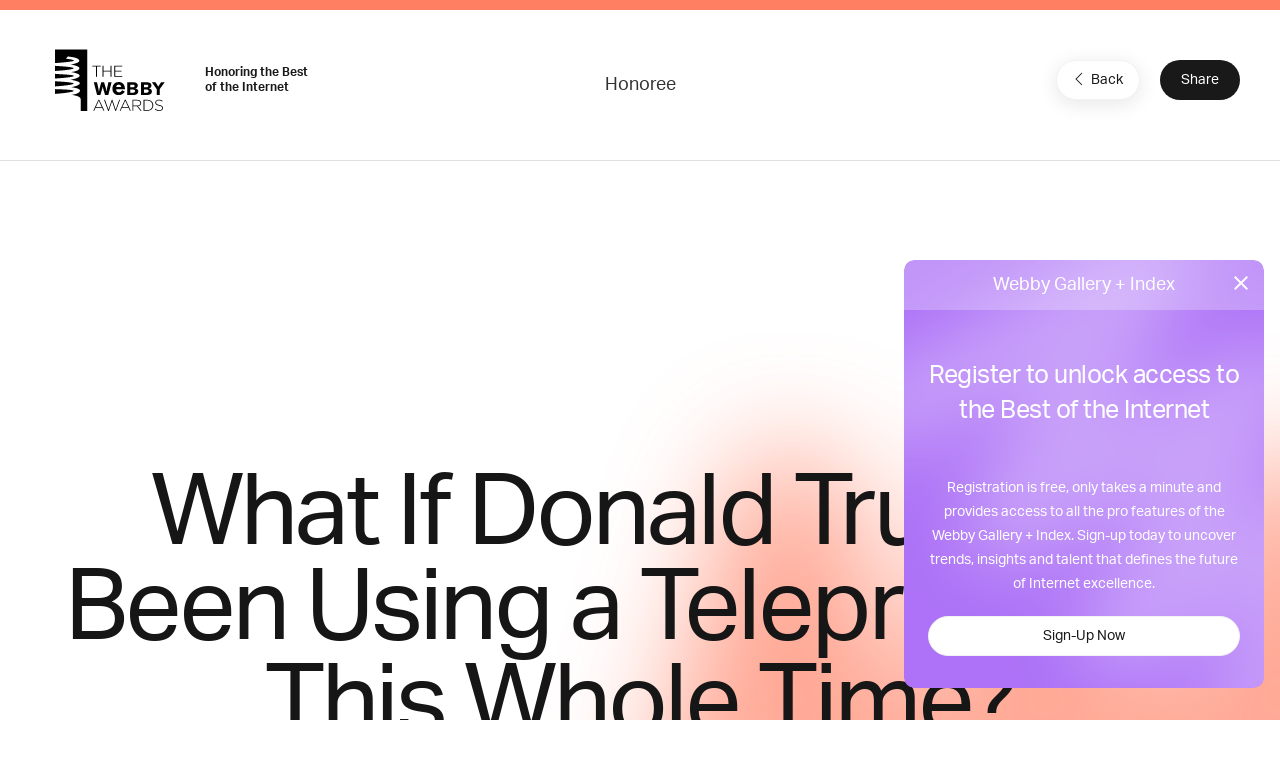

--- FILE ---
content_type: text/html; charset=utf-8
request_url: https://www.google.com/recaptcha/api2/anchor?ar=1&k=6LcC5f8qAAAAAN7E3g2z0N_EoPq3Vri8uXzTmFiO&co=aHR0cHM6Ly93aW5uZXJzLndlYmJ5YXdhcmRzLmNvbTo0NDM.&hl=en&v=PoyoqOPhxBO7pBk68S4YbpHZ&size=invisible&anchor-ms=20000&execute-ms=30000&cb=g464f2luc84x
body_size: 48666
content:
<!DOCTYPE HTML><html dir="ltr" lang="en"><head><meta http-equiv="Content-Type" content="text/html; charset=UTF-8">
<meta http-equiv="X-UA-Compatible" content="IE=edge">
<title>reCAPTCHA</title>
<style type="text/css">
/* cyrillic-ext */
@font-face {
  font-family: 'Roboto';
  font-style: normal;
  font-weight: 400;
  font-stretch: 100%;
  src: url(//fonts.gstatic.com/s/roboto/v48/KFO7CnqEu92Fr1ME7kSn66aGLdTylUAMa3GUBHMdazTgWw.woff2) format('woff2');
  unicode-range: U+0460-052F, U+1C80-1C8A, U+20B4, U+2DE0-2DFF, U+A640-A69F, U+FE2E-FE2F;
}
/* cyrillic */
@font-face {
  font-family: 'Roboto';
  font-style: normal;
  font-weight: 400;
  font-stretch: 100%;
  src: url(//fonts.gstatic.com/s/roboto/v48/KFO7CnqEu92Fr1ME7kSn66aGLdTylUAMa3iUBHMdazTgWw.woff2) format('woff2');
  unicode-range: U+0301, U+0400-045F, U+0490-0491, U+04B0-04B1, U+2116;
}
/* greek-ext */
@font-face {
  font-family: 'Roboto';
  font-style: normal;
  font-weight: 400;
  font-stretch: 100%;
  src: url(//fonts.gstatic.com/s/roboto/v48/KFO7CnqEu92Fr1ME7kSn66aGLdTylUAMa3CUBHMdazTgWw.woff2) format('woff2');
  unicode-range: U+1F00-1FFF;
}
/* greek */
@font-face {
  font-family: 'Roboto';
  font-style: normal;
  font-weight: 400;
  font-stretch: 100%;
  src: url(//fonts.gstatic.com/s/roboto/v48/KFO7CnqEu92Fr1ME7kSn66aGLdTylUAMa3-UBHMdazTgWw.woff2) format('woff2');
  unicode-range: U+0370-0377, U+037A-037F, U+0384-038A, U+038C, U+038E-03A1, U+03A3-03FF;
}
/* math */
@font-face {
  font-family: 'Roboto';
  font-style: normal;
  font-weight: 400;
  font-stretch: 100%;
  src: url(//fonts.gstatic.com/s/roboto/v48/KFO7CnqEu92Fr1ME7kSn66aGLdTylUAMawCUBHMdazTgWw.woff2) format('woff2');
  unicode-range: U+0302-0303, U+0305, U+0307-0308, U+0310, U+0312, U+0315, U+031A, U+0326-0327, U+032C, U+032F-0330, U+0332-0333, U+0338, U+033A, U+0346, U+034D, U+0391-03A1, U+03A3-03A9, U+03B1-03C9, U+03D1, U+03D5-03D6, U+03F0-03F1, U+03F4-03F5, U+2016-2017, U+2034-2038, U+203C, U+2040, U+2043, U+2047, U+2050, U+2057, U+205F, U+2070-2071, U+2074-208E, U+2090-209C, U+20D0-20DC, U+20E1, U+20E5-20EF, U+2100-2112, U+2114-2115, U+2117-2121, U+2123-214F, U+2190, U+2192, U+2194-21AE, U+21B0-21E5, U+21F1-21F2, U+21F4-2211, U+2213-2214, U+2216-22FF, U+2308-230B, U+2310, U+2319, U+231C-2321, U+2336-237A, U+237C, U+2395, U+239B-23B7, U+23D0, U+23DC-23E1, U+2474-2475, U+25AF, U+25B3, U+25B7, U+25BD, U+25C1, U+25CA, U+25CC, U+25FB, U+266D-266F, U+27C0-27FF, U+2900-2AFF, U+2B0E-2B11, U+2B30-2B4C, U+2BFE, U+3030, U+FF5B, U+FF5D, U+1D400-1D7FF, U+1EE00-1EEFF;
}
/* symbols */
@font-face {
  font-family: 'Roboto';
  font-style: normal;
  font-weight: 400;
  font-stretch: 100%;
  src: url(//fonts.gstatic.com/s/roboto/v48/KFO7CnqEu92Fr1ME7kSn66aGLdTylUAMaxKUBHMdazTgWw.woff2) format('woff2');
  unicode-range: U+0001-000C, U+000E-001F, U+007F-009F, U+20DD-20E0, U+20E2-20E4, U+2150-218F, U+2190, U+2192, U+2194-2199, U+21AF, U+21E6-21F0, U+21F3, U+2218-2219, U+2299, U+22C4-22C6, U+2300-243F, U+2440-244A, U+2460-24FF, U+25A0-27BF, U+2800-28FF, U+2921-2922, U+2981, U+29BF, U+29EB, U+2B00-2BFF, U+4DC0-4DFF, U+FFF9-FFFB, U+10140-1018E, U+10190-1019C, U+101A0, U+101D0-101FD, U+102E0-102FB, U+10E60-10E7E, U+1D2C0-1D2D3, U+1D2E0-1D37F, U+1F000-1F0FF, U+1F100-1F1AD, U+1F1E6-1F1FF, U+1F30D-1F30F, U+1F315, U+1F31C, U+1F31E, U+1F320-1F32C, U+1F336, U+1F378, U+1F37D, U+1F382, U+1F393-1F39F, U+1F3A7-1F3A8, U+1F3AC-1F3AF, U+1F3C2, U+1F3C4-1F3C6, U+1F3CA-1F3CE, U+1F3D4-1F3E0, U+1F3ED, U+1F3F1-1F3F3, U+1F3F5-1F3F7, U+1F408, U+1F415, U+1F41F, U+1F426, U+1F43F, U+1F441-1F442, U+1F444, U+1F446-1F449, U+1F44C-1F44E, U+1F453, U+1F46A, U+1F47D, U+1F4A3, U+1F4B0, U+1F4B3, U+1F4B9, U+1F4BB, U+1F4BF, U+1F4C8-1F4CB, U+1F4D6, U+1F4DA, U+1F4DF, U+1F4E3-1F4E6, U+1F4EA-1F4ED, U+1F4F7, U+1F4F9-1F4FB, U+1F4FD-1F4FE, U+1F503, U+1F507-1F50B, U+1F50D, U+1F512-1F513, U+1F53E-1F54A, U+1F54F-1F5FA, U+1F610, U+1F650-1F67F, U+1F687, U+1F68D, U+1F691, U+1F694, U+1F698, U+1F6AD, U+1F6B2, U+1F6B9-1F6BA, U+1F6BC, U+1F6C6-1F6CF, U+1F6D3-1F6D7, U+1F6E0-1F6EA, U+1F6F0-1F6F3, U+1F6F7-1F6FC, U+1F700-1F7FF, U+1F800-1F80B, U+1F810-1F847, U+1F850-1F859, U+1F860-1F887, U+1F890-1F8AD, U+1F8B0-1F8BB, U+1F8C0-1F8C1, U+1F900-1F90B, U+1F93B, U+1F946, U+1F984, U+1F996, U+1F9E9, U+1FA00-1FA6F, U+1FA70-1FA7C, U+1FA80-1FA89, U+1FA8F-1FAC6, U+1FACE-1FADC, U+1FADF-1FAE9, U+1FAF0-1FAF8, U+1FB00-1FBFF;
}
/* vietnamese */
@font-face {
  font-family: 'Roboto';
  font-style: normal;
  font-weight: 400;
  font-stretch: 100%;
  src: url(//fonts.gstatic.com/s/roboto/v48/KFO7CnqEu92Fr1ME7kSn66aGLdTylUAMa3OUBHMdazTgWw.woff2) format('woff2');
  unicode-range: U+0102-0103, U+0110-0111, U+0128-0129, U+0168-0169, U+01A0-01A1, U+01AF-01B0, U+0300-0301, U+0303-0304, U+0308-0309, U+0323, U+0329, U+1EA0-1EF9, U+20AB;
}
/* latin-ext */
@font-face {
  font-family: 'Roboto';
  font-style: normal;
  font-weight: 400;
  font-stretch: 100%;
  src: url(//fonts.gstatic.com/s/roboto/v48/KFO7CnqEu92Fr1ME7kSn66aGLdTylUAMa3KUBHMdazTgWw.woff2) format('woff2');
  unicode-range: U+0100-02BA, U+02BD-02C5, U+02C7-02CC, U+02CE-02D7, U+02DD-02FF, U+0304, U+0308, U+0329, U+1D00-1DBF, U+1E00-1E9F, U+1EF2-1EFF, U+2020, U+20A0-20AB, U+20AD-20C0, U+2113, U+2C60-2C7F, U+A720-A7FF;
}
/* latin */
@font-face {
  font-family: 'Roboto';
  font-style: normal;
  font-weight: 400;
  font-stretch: 100%;
  src: url(//fonts.gstatic.com/s/roboto/v48/KFO7CnqEu92Fr1ME7kSn66aGLdTylUAMa3yUBHMdazQ.woff2) format('woff2');
  unicode-range: U+0000-00FF, U+0131, U+0152-0153, U+02BB-02BC, U+02C6, U+02DA, U+02DC, U+0304, U+0308, U+0329, U+2000-206F, U+20AC, U+2122, U+2191, U+2193, U+2212, U+2215, U+FEFF, U+FFFD;
}
/* cyrillic-ext */
@font-face {
  font-family: 'Roboto';
  font-style: normal;
  font-weight: 500;
  font-stretch: 100%;
  src: url(//fonts.gstatic.com/s/roboto/v48/KFO7CnqEu92Fr1ME7kSn66aGLdTylUAMa3GUBHMdazTgWw.woff2) format('woff2');
  unicode-range: U+0460-052F, U+1C80-1C8A, U+20B4, U+2DE0-2DFF, U+A640-A69F, U+FE2E-FE2F;
}
/* cyrillic */
@font-face {
  font-family: 'Roboto';
  font-style: normal;
  font-weight: 500;
  font-stretch: 100%;
  src: url(//fonts.gstatic.com/s/roboto/v48/KFO7CnqEu92Fr1ME7kSn66aGLdTylUAMa3iUBHMdazTgWw.woff2) format('woff2');
  unicode-range: U+0301, U+0400-045F, U+0490-0491, U+04B0-04B1, U+2116;
}
/* greek-ext */
@font-face {
  font-family: 'Roboto';
  font-style: normal;
  font-weight: 500;
  font-stretch: 100%;
  src: url(//fonts.gstatic.com/s/roboto/v48/KFO7CnqEu92Fr1ME7kSn66aGLdTylUAMa3CUBHMdazTgWw.woff2) format('woff2');
  unicode-range: U+1F00-1FFF;
}
/* greek */
@font-face {
  font-family: 'Roboto';
  font-style: normal;
  font-weight: 500;
  font-stretch: 100%;
  src: url(//fonts.gstatic.com/s/roboto/v48/KFO7CnqEu92Fr1ME7kSn66aGLdTylUAMa3-UBHMdazTgWw.woff2) format('woff2');
  unicode-range: U+0370-0377, U+037A-037F, U+0384-038A, U+038C, U+038E-03A1, U+03A3-03FF;
}
/* math */
@font-face {
  font-family: 'Roboto';
  font-style: normal;
  font-weight: 500;
  font-stretch: 100%;
  src: url(//fonts.gstatic.com/s/roboto/v48/KFO7CnqEu92Fr1ME7kSn66aGLdTylUAMawCUBHMdazTgWw.woff2) format('woff2');
  unicode-range: U+0302-0303, U+0305, U+0307-0308, U+0310, U+0312, U+0315, U+031A, U+0326-0327, U+032C, U+032F-0330, U+0332-0333, U+0338, U+033A, U+0346, U+034D, U+0391-03A1, U+03A3-03A9, U+03B1-03C9, U+03D1, U+03D5-03D6, U+03F0-03F1, U+03F4-03F5, U+2016-2017, U+2034-2038, U+203C, U+2040, U+2043, U+2047, U+2050, U+2057, U+205F, U+2070-2071, U+2074-208E, U+2090-209C, U+20D0-20DC, U+20E1, U+20E5-20EF, U+2100-2112, U+2114-2115, U+2117-2121, U+2123-214F, U+2190, U+2192, U+2194-21AE, U+21B0-21E5, U+21F1-21F2, U+21F4-2211, U+2213-2214, U+2216-22FF, U+2308-230B, U+2310, U+2319, U+231C-2321, U+2336-237A, U+237C, U+2395, U+239B-23B7, U+23D0, U+23DC-23E1, U+2474-2475, U+25AF, U+25B3, U+25B7, U+25BD, U+25C1, U+25CA, U+25CC, U+25FB, U+266D-266F, U+27C0-27FF, U+2900-2AFF, U+2B0E-2B11, U+2B30-2B4C, U+2BFE, U+3030, U+FF5B, U+FF5D, U+1D400-1D7FF, U+1EE00-1EEFF;
}
/* symbols */
@font-face {
  font-family: 'Roboto';
  font-style: normal;
  font-weight: 500;
  font-stretch: 100%;
  src: url(//fonts.gstatic.com/s/roboto/v48/KFO7CnqEu92Fr1ME7kSn66aGLdTylUAMaxKUBHMdazTgWw.woff2) format('woff2');
  unicode-range: U+0001-000C, U+000E-001F, U+007F-009F, U+20DD-20E0, U+20E2-20E4, U+2150-218F, U+2190, U+2192, U+2194-2199, U+21AF, U+21E6-21F0, U+21F3, U+2218-2219, U+2299, U+22C4-22C6, U+2300-243F, U+2440-244A, U+2460-24FF, U+25A0-27BF, U+2800-28FF, U+2921-2922, U+2981, U+29BF, U+29EB, U+2B00-2BFF, U+4DC0-4DFF, U+FFF9-FFFB, U+10140-1018E, U+10190-1019C, U+101A0, U+101D0-101FD, U+102E0-102FB, U+10E60-10E7E, U+1D2C0-1D2D3, U+1D2E0-1D37F, U+1F000-1F0FF, U+1F100-1F1AD, U+1F1E6-1F1FF, U+1F30D-1F30F, U+1F315, U+1F31C, U+1F31E, U+1F320-1F32C, U+1F336, U+1F378, U+1F37D, U+1F382, U+1F393-1F39F, U+1F3A7-1F3A8, U+1F3AC-1F3AF, U+1F3C2, U+1F3C4-1F3C6, U+1F3CA-1F3CE, U+1F3D4-1F3E0, U+1F3ED, U+1F3F1-1F3F3, U+1F3F5-1F3F7, U+1F408, U+1F415, U+1F41F, U+1F426, U+1F43F, U+1F441-1F442, U+1F444, U+1F446-1F449, U+1F44C-1F44E, U+1F453, U+1F46A, U+1F47D, U+1F4A3, U+1F4B0, U+1F4B3, U+1F4B9, U+1F4BB, U+1F4BF, U+1F4C8-1F4CB, U+1F4D6, U+1F4DA, U+1F4DF, U+1F4E3-1F4E6, U+1F4EA-1F4ED, U+1F4F7, U+1F4F9-1F4FB, U+1F4FD-1F4FE, U+1F503, U+1F507-1F50B, U+1F50D, U+1F512-1F513, U+1F53E-1F54A, U+1F54F-1F5FA, U+1F610, U+1F650-1F67F, U+1F687, U+1F68D, U+1F691, U+1F694, U+1F698, U+1F6AD, U+1F6B2, U+1F6B9-1F6BA, U+1F6BC, U+1F6C6-1F6CF, U+1F6D3-1F6D7, U+1F6E0-1F6EA, U+1F6F0-1F6F3, U+1F6F7-1F6FC, U+1F700-1F7FF, U+1F800-1F80B, U+1F810-1F847, U+1F850-1F859, U+1F860-1F887, U+1F890-1F8AD, U+1F8B0-1F8BB, U+1F8C0-1F8C1, U+1F900-1F90B, U+1F93B, U+1F946, U+1F984, U+1F996, U+1F9E9, U+1FA00-1FA6F, U+1FA70-1FA7C, U+1FA80-1FA89, U+1FA8F-1FAC6, U+1FACE-1FADC, U+1FADF-1FAE9, U+1FAF0-1FAF8, U+1FB00-1FBFF;
}
/* vietnamese */
@font-face {
  font-family: 'Roboto';
  font-style: normal;
  font-weight: 500;
  font-stretch: 100%;
  src: url(//fonts.gstatic.com/s/roboto/v48/KFO7CnqEu92Fr1ME7kSn66aGLdTylUAMa3OUBHMdazTgWw.woff2) format('woff2');
  unicode-range: U+0102-0103, U+0110-0111, U+0128-0129, U+0168-0169, U+01A0-01A1, U+01AF-01B0, U+0300-0301, U+0303-0304, U+0308-0309, U+0323, U+0329, U+1EA0-1EF9, U+20AB;
}
/* latin-ext */
@font-face {
  font-family: 'Roboto';
  font-style: normal;
  font-weight: 500;
  font-stretch: 100%;
  src: url(//fonts.gstatic.com/s/roboto/v48/KFO7CnqEu92Fr1ME7kSn66aGLdTylUAMa3KUBHMdazTgWw.woff2) format('woff2');
  unicode-range: U+0100-02BA, U+02BD-02C5, U+02C7-02CC, U+02CE-02D7, U+02DD-02FF, U+0304, U+0308, U+0329, U+1D00-1DBF, U+1E00-1E9F, U+1EF2-1EFF, U+2020, U+20A0-20AB, U+20AD-20C0, U+2113, U+2C60-2C7F, U+A720-A7FF;
}
/* latin */
@font-face {
  font-family: 'Roboto';
  font-style: normal;
  font-weight: 500;
  font-stretch: 100%;
  src: url(//fonts.gstatic.com/s/roboto/v48/KFO7CnqEu92Fr1ME7kSn66aGLdTylUAMa3yUBHMdazQ.woff2) format('woff2');
  unicode-range: U+0000-00FF, U+0131, U+0152-0153, U+02BB-02BC, U+02C6, U+02DA, U+02DC, U+0304, U+0308, U+0329, U+2000-206F, U+20AC, U+2122, U+2191, U+2193, U+2212, U+2215, U+FEFF, U+FFFD;
}
/* cyrillic-ext */
@font-face {
  font-family: 'Roboto';
  font-style: normal;
  font-weight: 900;
  font-stretch: 100%;
  src: url(//fonts.gstatic.com/s/roboto/v48/KFO7CnqEu92Fr1ME7kSn66aGLdTylUAMa3GUBHMdazTgWw.woff2) format('woff2');
  unicode-range: U+0460-052F, U+1C80-1C8A, U+20B4, U+2DE0-2DFF, U+A640-A69F, U+FE2E-FE2F;
}
/* cyrillic */
@font-face {
  font-family: 'Roboto';
  font-style: normal;
  font-weight: 900;
  font-stretch: 100%;
  src: url(//fonts.gstatic.com/s/roboto/v48/KFO7CnqEu92Fr1ME7kSn66aGLdTylUAMa3iUBHMdazTgWw.woff2) format('woff2');
  unicode-range: U+0301, U+0400-045F, U+0490-0491, U+04B0-04B1, U+2116;
}
/* greek-ext */
@font-face {
  font-family: 'Roboto';
  font-style: normal;
  font-weight: 900;
  font-stretch: 100%;
  src: url(//fonts.gstatic.com/s/roboto/v48/KFO7CnqEu92Fr1ME7kSn66aGLdTylUAMa3CUBHMdazTgWw.woff2) format('woff2');
  unicode-range: U+1F00-1FFF;
}
/* greek */
@font-face {
  font-family: 'Roboto';
  font-style: normal;
  font-weight: 900;
  font-stretch: 100%;
  src: url(//fonts.gstatic.com/s/roboto/v48/KFO7CnqEu92Fr1ME7kSn66aGLdTylUAMa3-UBHMdazTgWw.woff2) format('woff2');
  unicode-range: U+0370-0377, U+037A-037F, U+0384-038A, U+038C, U+038E-03A1, U+03A3-03FF;
}
/* math */
@font-face {
  font-family: 'Roboto';
  font-style: normal;
  font-weight: 900;
  font-stretch: 100%;
  src: url(//fonts.gstatic.com/s/roboto/v48/KFO7CnqEu92Fr1ME7kSn66aGLdTylUAMawCUBHMdazTgWw.woff2) format('woff2');
  unicode-range: U+0302-0303, U+0305, U+0307-0308, U+0310, U+0312, U+0315, U+031A, U+0326-0327, U+032C, U+032F-0330, U+0332-0333, U+0338, U+033A, U+0346, U+034D, U+0391-03A1, U+03A3-03A9, U+03B1-03C9, U+03D1, U+03D5-03D6, U+03F0-03F1, U+03F4-03F5, U+2016-2017, U+2034-2038, U+203C, U+2040, U+2043, U+2047, U+2050, U+2057, U+205F, U+2070-2071, U+2074-208E, U+2090-209C, U+20D0-20DC, U+20E1, U+20E5-20EF, U+2100-2112, U+2114-2115, U+2117-2121, U+2123-214F, U+2190, U+2192, U+2194-21AE, U+21B0-21E5, U+21F1-21F2, U+21F4-2211, U+2213-2214, U+2216-22FF, U+2308-230B, U+2310, U+2319, U+231C-2321, U+2336-237A, U+237C, U+2395, U+239B-23B7, U+23D0, U+23DC-23E1, U+2474-2475, U+25AF, U+25B3, U+25B7, U+25BD, U+25C1, U+25CA, U+25CC, U+25FB, U+266D-266F, U+27C0-27FF, U+2900-2AFF, U+2B0E-2B11, U+2B30-2B4C, U+2BFE, U+3030, U+FF5B, U+FF5D, U+1D400-1D7FF, U+1EE00-1EEFF;
}
/* symbols */
@font-face {
  font-family: 'Roboto';
  font-style: normal;
  font-weight: 900;
  font-stretch: 100%;
  src: url(//fonts.gstatic.com/s/roboto/v48/KFO7CnqEu92Fr1ME7kSn66aGLdTylUAMaxKUBHMdazTgWw.woff2) format('woff2');
  unicode-range: U+0001-000C, U+000E-001F, U+007F-009F, U+20DD-20E0, U+20E2-20E4, U+2150-218F, U+2190, U+2192, U+2194-2199, U+21AF, U+21E6-21F0, U+21F3, U+2218-2219, U+2299, U+22C4-22C6, U+2300-243F, U+2440-244A, U+2460-24FF, U+25A0-27BF, U+2800-28FF, U+2921-2922, U+2981, U+29BF, U+29EB, U+2B00-2BFF, U+4DC0-4DFF, U+FFF9-FFFB, U+10140-1018E, U+10190-1019C, U+101A0, U+101D0-101FD, U+102E0-102FB, U+10E60-10E7E, U+1D2C0-1D2D3, U+1D2E0-1D37F, U+1F000-1F0FF, U+1F100-1F1AD, U+1F1E6-1F1FF, U+1F30D-1F30F, U+1F315, U+1F31C, U+1F31E, U+1F320-1F32C, U+1F336, U+1F378, U+1F37D, U+1F382, U+1F393-1F39F, U+1F3A7-1F3A8, U+1F3AC-1F3AF, U+1F3C2, U+1F3C4-1F3C6, U+1F3CA-1F3CE, U+1F3D4-1F3E0, U+1F3ED, U+1F3F1-1F3F3, U+1F3F5-1F3F7, U+1F408, U+1F415, U+1F41F, U+1F426, U+1F43F, U+1F441-1F442, U+1F444, U+1F446-1F449, U+1F44C-1F44E, U+1F453, U+1F46A, U+1F47D, U+1F4A3, U+1F4B0, U+1F4B3, U+1F4B9, U+1F4BB, U+1F4BF, U+1F4C8-1F4CB, U+1F4D6, U+1F4DA, U+1F4DF, U+1F4E3-1F4E6, U+1F4EA-1F4ED, U+1F4F7, U+1F4F9-1F4FB, U+1F4FD-1F4FE, U+1F503, U+1F507-1F50B, U+1F50D, U+1F512-1F513, U+1F53E-1F54A, U+1F54F-1F5FA, U+1F610, U+1F650-1F67F, U+1F687, U+1F68D, U+1F691, U+1F694, U+1F698, U+1F6AD, U+1F6B2, U+1F6B9-1F6BA, U+1F6BC, U+1F6C6-1F6CF, U+1F6D3-1F6D7, U+1F6E0-1F6EA, U+1F6F0-1F6F3, U+1F6F7-1F6FC, U+1F700-1F7FF, U+1F800-1F80B, U+1F810-1F847, U+1F850-1F859, U+1F860-1F887, U+1F890-1F8AD, U+1F8B0-1F8BB, U+1F8C0-1F8C1, U+1F900-1F90B, U+1F93B, U+1F946, U+1F984, U+1F996, U+1F9E9, U+1FA00-1FA6F, U+1FA70-1FA7C, U+1FA80-1FA89, U+1FA8F-1FAC6, U+1FACE-1FADC, U+1FADF-1FAE9, U+1FAF0-1FAF8, U+1FB00-1FBFF;
}
/* vietnamese */
@font-face {
  font-family: 'Roboto';
  font-style: normal;
  font-weight: 900;
  font-stretch: 100%;
  src: url(//fonts.gstatic.com/s/roboto/v48/KFO7CnqEu92Fr1ME7kSn66aGLdTylUAMa3OUBHMdazTgWw.woff2) format('woff2');
  unicode-range: U+0102-0103, U+0110-0111, U+0128-0129, U+0168-0169, U+01A0-01A1, U+01AF-01B0, U+0300-0301, U+0303-0304, U+0308-0309, U+0323, U+0329, U+1EA0-1EF9, U+20AB;
}
/* latin-ext */
@font-face {
  font-family: 'Roboto';
  font-style: normal;
  font-weight: 900;
  font-stretch: 100%;
  src: url(//fonts.gstatic.com/s/roboto/v48/KFO7CnqEu92Fr1ME7kSn66aGLdTylUAMa3KUBHMdazTgWw.woff2) format('woff2');
  unicode-range: U+0100-02BA, U+02BD-02C5, U+02C7-02CC, U+02CE-02D7, U+02DD-02FF, U+0304, U+0308, U+0329, U+1D00-1DBF, U+1E00-1E9F, U+1EF2-1EFF, U+2020, U+20A0-20AB, U+20AD-20C0, U+2113, U+2C60-2C7F, U+A720-A7FF;
}
/* latin */
@font-face {
  font-family: 'Roboto';
  font-style: normal;
  font-weight: 900;
  font-stretch: 100%;
  src: url(//fonts.gstatic.com/s/roboto/v48/KFO7CnqEu92Fr1ME7kSn66aGLdTylUAMa3yUBHMdazQ.woff2) format('woff2');
  unicode-range: U+0000-00FF, U+0131, U+0152-0153, U+02BB-02BC, U+02C6, U+02DA, U+02DC, U+0304, U+0308, U+0329, U+2000-206F, U+20AC, U+2122, U+2191, U+2193, U+2212, U+2215, U+FEFF, U+FFFD;
}

</style>
<link rel="stylesheet" type="text/css" href="https://www.gstatic.com/recaptcha/releases/PoyoqOPhxBO7pBk68S4YbpHZ/styles__ltr.css">
<script nonce="Uq7dzfw37RqpNtTFygQXTQ" type="text/javascript">window['__recaptcha_api'] = 'https://www.google.com/recaptcha/api2/';</script>
<script type="text/javascript" src="https://www.gstatic.com/recaptcha/releases/PoyoqOPhxBO7pBk68S4YbpHZ/recaptcha__en.js" nonce="Uq7dzfw37RqpNtTFygQXTQ">
      
    </script></head>
<body><div id="rc-anchor-alert" class="rc-anchor-alert"></div>
<input type="hidden" id="recaptcha-token" value="[base64]">
<script type="text/javascript" nonce="Uq7dzfw37RqpNtTFygQXTQ">
      recaptcha.anchor.Main.init("[\x22ainput\x22,[\x22bgdata\x22,\x22\x22,\[base64]/[base64]/[base64]/bmV3IHJbeF0oY1swXSk6RT09Mj9uZXcgclt4XShjWzBdLGNbMV0pOkU9PTM/bmV3IHJbeF0oY1swXSxjWzFdLGNbMl0pOkU9PTQ/[base64]/[base64]/[base64]/[base64]/[base64]/[base64]/[base64]/[base64]\x22,\[base64]\\u003d\\u003d\x22,\x22ZMOLw7fCvBDCm8Ktw5vCgjnCthoYw7/Do8KfdMKgw6LCqsKew53CpUvDtgwbMcOiF3nCgETDrXMJOcKjMD8mw7VUGhJ/[base64]/JsOVDMKtWzJ3w4rDi8KLwqAsBGrCgxHCv8KlOj9hTsKJFwXCj0rCmXl4dBUpw77CjsKdwonCk0PDqsO1woIXI8Khw63Cs0bChMKfV8Ktw58WKcKnwq/Ds3TDggLCmsKMwprCnxXDlsKwXcOow6bCo3E4I8KkwoVvY8OoQD9hU8Kow7ojwqxaw63DqVEawpbDoVxbZ1kPMsKhOhIAGFLDh0JcdytMNAoqejXDvxjDrwHCvCDCqsKwEzLDli3Dk0lfw4HDlAcSwpc6w4LDjnnDiGt7Wm/CtnAAwq/DlHrDtcO6T37DrUx8wqhyF1fCgMK+w5dDw4XCrCs+Ggsawr0tX8O2NWPCusOkw4YpeMKlCsKnw5sKwp5Iwql4w5LCmMKNXznCuxDChcOwbsKSw5wBw7bCnMOow6XDggbCv1zDmjMNJ8KiwroDwoAPw4NtRMOdV8OdwqvDkcO/YSvCiVHDqsOnw77CpkvCv8Kkwox7wpFBwq8YwpVQfcOTd2fChsONZVFZE8Krw7ZWaWcgw48QwpbDsWFkT8ONwqIYw5lsOcOpW8KXwp3Dv8K6eHHCgQjCgVDDosOcM8KkwqQdDirCkyDCvMObwqjCqMKRw6jCjGDCsMOCwrnDt8OTwqbCuMOmAcKHcWQ7OB/CkcODw4vDgyZQVCpMBsOMHDAlwr/DvAbDhMOSwrnDqcO5w7LDhx3Dlw8ww5HCkRbDgn89w6TCn8KEZ8KZw5PDrcO2w48dwrFsw5/Cr20+w4dlw7NPdcKEwqzDtcOsD8Kgwo7Cgy/Cr8K9wpvCpMKhanrClsOpw5kUw7pGw68pw5cnw6DDoXLCicKaw4zDpMKjw57DkcOyw7t3wqnDgBnDiH47wqnDtSHCicOIGg9lVBfDsHnCtGwCPWddw4zCusKnwr3DusKkFMOfDAMqw4Z3w7t0w6rDvcKgw41NGcOBbUs1BMO9w7I/[base64]/[base64]/[base64]/wrTDqizDicO/JnnDscOfDTJyw7/[base64]/[base64]/wqAhIMOGT8KGw6PCoMK3KGjCpMOfX8OZZQQrIcOybw9cF8Oaw7knw6PDqCzCnQPDtQlFI38lT8K3wrzDhsKWQQDDmMKCMcO9F8OXwp/DtT0BVARowrrDlMOZwqJiw6TDvF/[base64]/DgA/DviDCocKBEsOZGlvDmis8XMKrw4rDrcOHwovCrR5uCyDDqVfCk8Ogwo/Dog7ChQbCpMKkaxPDqG3Ds1/DoT/Dkh3CvMKHwrUAVcKxZlbDql5xJT3CjsOfw5cUwpxwaMOqwqMlwpfCvcOWwpEcwojDgsOfw6jCsjjCgAx3w7jDoBXCnzkwWlxiUHFfwp16c8OHwr92w5Ezwp7DqwLDkFVVDgM8w4vCqsO7GQNiwq7Dq8Kww47Ch8OIJS7Cl8KjUVHCji/DklbDmMOLw5nCkxVUwp48ehN7BcK3AXfDkXwLWmDDnsKJw5DDiMKGZWXDmcO/w5ADH8K3w4DDvsOMw7nCocKRXsOcw4wJw7UDwpTDjMKgwo/DpsKXwqbDqsKAworCuk5hE0HCkMOXWcKNFWR0wqpewqXClMKLw6zDiSjCusK/[base64]/DiMOyfcOvwonDjRTCux9swrLCrMK0w7/Cg3DDuR3ChcKDDcK+Rn9CL8OMw5DDscOOwrsrw6jCusOgZMOpwq5ow4Y2fzrDrcKFw4o+XQtXwoB6HRnCr2TChgjCmAt+w6cPTMKBwozDughqwqZ1H1LDhAjCssO4FW99w54DF8Oyw4dwB8K9w6BJRHHClRPCvzxtwr3Cq8K/w5cYwoRWBwjCr8KAw4fDkVAFw5XCsnzDrMO2GiJFw7B0K8O9w7VYIsO3Q8KncsKKwq7CmcKHwrEFMMKRw5AuCRvCjh8NO0XDmgdObcObEMOwGzw1w5FSwq7DrsOfZsOOw5PDl8OTfcOvcMKtAsK1wq/DpnHDoh8geR8/wp7ClsK/[base64]/CggI1OC1tXmbDjzVbwo3CjMOJfsK5w6wWOsOIMMKXU8KdVV0yQSAfJCHDsVwLwpVfw57DqF1acMKFw5fDlsOTNcOpw5VFFWhULMOfw4nDhzHDqhLDl8OzI0Bnwpw/[base64]/[base64]/[base64]/ZMOrw45cHX3Dons8BhR/wot7w4wwXcO9VcKYw7TCqAPCvVlRcCXDpzDDjMKOB8O3Qy0Bw4QLVBPCskxowqggw4fDlsOrLVzCmRLDjMOad8OPasOow59qUcO0dsOycU3Do3QGN8Ouw4zCmDA2w6PDhcO4TsKPQcKEHlFcw6FPw7kjw6cLfXEJIxPCtQjDg8KwBzAWwo/CucOqwq7DhxsQw6NqwoLDshbCjCUWw5fDv8OIU8O/Z8Kzw4pAIcKPwr8rwqPCosKQZDcZW8OQc8K0w4XDqiEgw7cMw6nCgm/CmgxORMOyw5YHwq0UEEbDgsOoelTDmlkPfcOHHyPDv1LCrybDkVRxEsK6BMKTw4/Dg8K8w4fDgMKue8KLw7DDjW7DkH/ClQZ1wqA5w79jwoxuHsKEw5LDsMOqAcKrwoXCjyDDk8KNVcOEwpPDvcOCw5DCgsK6w6tXwpMyw6J5ShrChwzDgSgzesKjacKtQ8KPw6bDvgROw7x1Tw/Ckzwiw48CIA/Dg8KhwqrDt8KEwo7DvyJBw4PCncOxLsO2w71mw7kJKcK1w7xhGsKKw5/DrGDCjsOJw7TCulFpNsKJwrZmBxrDpsKuDUTDvMOzEAVTcyjDpVPCrWxEw5YYUcKhd8OGw7XCvcKuAEXDlsOswqHDosOhw7Vew6NrR8K1wojCvsK2wpvDkGjCncObACN2TS/[base64]/w7XDlcK0ek13fcKRGMOJwq43woAfZ3jDrcOrwospwpvCiTfDjnvCrsK8XMKbPC4ZC8KDwotZwqPCgyjCisOLJMOEShfDlMO/[base64]/[base64]/AWE7RwV2w6PDucKWfVYWw4zCsyBcw65ew4PClcOjWHHDmcKSwrLDkGXDtQUGwpTDicKaV8KFwpPCncOEw5tHwpJPIsOAC8KEJMOUwoXCh8Oww7DDiVHDuxHDs8OyVcKDw7DCqMKcdcOiwqN4Qz3ChjXDtWpSw6nCuyxyw4XDpsOMNMOLQMOMMC/Ck2TCjcOBNcOVwpBBwo7Cl8KTwpLDrwxrA8OEMQHCmivCkUDCnVPDqmoUw7ccH8K1w7PDhsKowoF5ZUvCm1BIKHrDqsOuZ8OCZztZw50VXcOlc8O8wpTCi8KoPg3DlcO/wrDDvzM/[base64]/[base64]/DpcOCwozDiHnDsBPCklHDii7DrsK4Q0jCjn4rIMKfw4d6w5DCuWfDlMO6HkLDuE/Di8OZdsOdMMKNwqjCr3oNwrggwr8GIMKSwrhtw6zDoXXDjsKZK0zCj1ojd8KIT1jDniJjA1NhGMKWwp/[base64]/[base64]/Dt8KdWcOwIcOSwploDsKVwrUIw63Cr8Opwoh/w4wKwpvDox4wRjDDrMKKd8Ktw6TDvcKSNsKgScOLKF3DmcK0w6nDkS53wo/CrcKROMOHwpMWIsO3w53CnAVYbWEMw7Mla1DChnA5w4HDk8KRw5oXw5jDncOswrLDr8K+L2/Cj3HCpQHDmMO4wqBCa8OEfcKlwrFhDBHChG/Cknw4wptEGCHDhcO+w4fDtxYAISdfwoh/wr10wqlBPRPDkmrDp3dUwqt/[base64]/ChmvDpcKSacOMwqzCh2VLLnfDiDQ9B8OCPcOvUUd1GlnDvxAWalnDkCIkwqR4wqvCi8O7Z8O/[base64]/wprCpcKcf8ODY8KgwqNTe0nDoBpYDMKPesOSNsKcwrA/CmzCocOiEMK1w7PDt8KGw4oTe1JGw73CpcOcf8OnwpNybxzDgVvDnsOiXMOqJWchw4/DnMKCw6wWfsOZwrxiOcOgw4xOeMKtw4ZGcsKVThwJwplFw63CpMKKwrLCusK1XMOiwpjCn3N9w73ClVrCgsKRXcKfIsOYw5U5IMK+VMKkw4lzbsO2w43CqsKXXQAIw45SN8ORwrQew5tVwqLDsSHDgnvCgcKPw6LCgsKvwo/[base64]/CgsKfwoZVw5/[base64]/S8Osw7nDpQHCg8KcCV3CpsKtQsOabMKEw7LDrMKUdCrDjcK4wrvCucO+L8Kewq/[base64]/Co03Co8OXw7nCkV8fwqTDtMOFworDgBx4wqpZwqIAAsK4e8KBw5vDp3UTwokDwrPCs3B1w5zDksKKex/[base64]/[base64]/CnsKkZgQkw50ocELCsyQGwqRlfsKVwptsFsObWxTCv19rwooMw5HDg19WwoFxJsOHX1TCuRTCqk1pOUB8w6dyw5rCvV54w4Bhw6d+VQfCgcO+OMOPwrrCvkBxZSxKOxjDusKUw5TDi8KGw4x2eMOxc01qwozDpCNVw6vDi8K/PADDuMKIwowmZH/ChANJw5ATwpzCvnYyVMOrTkFzw6goUMKfw6skwqhDV8O4T8O3w7NpEVDDv17CtsKIC8KZLcKLFcK1w6/CkMO2wp0+w5vDqnEJw6zDrBbCtmhtw4IfMMOLHyDCg8OCwoHDrMOwbcKmV8KTN1Aww7JFwpUIEMOUw5jDjG7DkTlXKcKWAMKWwoDCjcKDwqLCjsOZwpvCjsKhdcO3PBl0NsK/KXHDtMO5w7UoSRITAF/Cn8KwwoPDs21Cw5Bhw6UJbjbCpMOBw7bDl8Kywo9BNMKGwovChlvDs8KtXRI1woPDqk4IG8Ovw4oVw6AwecObZCFkck1Bw75fwoPChCwSw5DDk8K9DHnDmsKOw4PDu8O6wqbCkcKuwodOwqNCw7XDiHdEwpPDqXkxw5vDp8KLwoRiw7/CjzI/wprChmDChsKowr8Xw5QsAsOzRwM5wofDiTnCpXTDvX3Dh0nCncKtBXV/wqMvw63ChkrClMOXw58qw49LPMODwqjDisOIwrXDuGF2wq/DhcK+Igwmw57CuyJCN1I1w6TDjHwdIDXCpAjCuzDCsMOYw7nDo1HDg0XCi8KUCF99woHDm8K0w5bDh8OzD8OCwpxoT3/DqSQ1woLDtnEFfcKqYMK2fTjCvcOmBsO9XcKMwoUdw6/CvlvCtcKoVMK/e8O+wpwgfsOmw6UAwpDDp8OcLkgYYMO9w7VJQ8O+fibDmMKgwq9tJ8OIwprCux/Cqjdmwrs3wopmdcKBUcOXECPDoHNuX8KZwpHDj8K/w63CoMKow57DjQHCqWfCjMKawp3CmcKnw5vCjy/DlsKlBsOcYFDDksKpwrbDusOowqzCh8OiwpRUdMKWwpokVioGw7ckwpgHVsKXwrXDsRzCjMOgw7XDjMOPE0IVwoY/wprDr8OwwoEjP8KGMWbCtcOnwpDCosOtwqbCqQXCgB/ClMOjwpHDmcOXwr9Zwo5MGcKJwrs2woxPQ8OlwpU4ZcK5w4VsUcKYwpRAw6dTw47CliTDgifCok3ClcOtLsK8w6kGwq7DrsO6JMKfAhgxVsKsQyxfS8OIAMOMYMOeO8O7wp3DiTbChcKAw6TCqnHDhGFUKQ3ChBZPw5dTw6k/wpjCqgPDrhvDg8KUH8K0w7RAwrzCrcK8w5LDomhuWMKsGcKDw5LCpcOZCQxzAXHClGwSwrHDgHpew5DCqk7Dunlcw4Z1JX3CkcOowrggw7/DhmVMMMKjUcKiMMK2LAN2N8KBLcOcw5BVAFvCkj3CqMOeGGxLJSlkwqsxHsK2w5NNw4HChWlow6DDtibDuMOOw6nDvwbDmA/DlkR0wprDvmg0HsOVP1rCjz/DtMKMw6kwEA1+w6A9HMO/WcK9B1QLFj/CuEPCmMKjWcO6dcKLa3DCh8KtRsOcaWXCrAXCgMKMEMOTwqbDpRwKSCtvwpLDicK9w4/DpsOUw5PCssK4YRUqw5/[base64]/DucOGRUEnOy9GeGohwqXDkHtAZsOOwrRYwoZHGMKJFMO7FMOSw7nDrMKKE8Ouwr/Ck8Kmw6IKw69gwrcwS8KqPRhlwpTDncOtw7bCp8OdwpnDkX7CpzXDvMKbwqNcwrLDiMK1dsKIwr5PXcOhw7LCnScYC8O/woESw6hcw4XDn8O8w7xFFcO/DcKLwr/DlXjCpG3DqCdNeyN/[base64]/DqsOeXVPDqcOCGjTCscOyJzbCrAsOwrjCsgfDvmtRwr1AZsK4C0hzwpXCmMKhwpTDr8Kyw43DhHwIF8Kgw5HCqsKRbRFaw7XDpn1Ww4jDm0pXw4rDncODKGHDjXTCkcK/[base64]/DlcOMw6dgwrhCw6zDuy7DsErDlMK5woLCk8K/wqADLsOMCcOrDRxoMcKBw6nCqTJlMlLDi8Kbc13DrcKjwqE3w5TCijbClWrCnmzCkm/Ct8O3ZcKcUcOhP8OgIMKxNXsRwp4OwpFWZ8OuP8O+VyEHwrLCk8KbwqzDmipuwqMrw7XCp8Ksw7AXEsOHw6LCui3CsWPDlsKtw41DYMKUwoArw67Dl8KUwr/[base64]/wp/DhcOKBSLDvhAAw7JQMMKAwqHDmgRnw7s5VcOcfScBSlI7wrnDuB1wUMOnVcOALkRlDldtbMKdw43CncK/bcKALCxxIk7CoiAPSxbCtcOZwqHCmV/DkFXCpcOawpzChS3DhhDCgsOoFsK4GMK/wp/CpcOOY8KUQsO4w7bChiHCoxnCg0Ucw5bCjsOyDQFDw73DkgUrwr8/[base64]/KhEOw4HCl8KvLTglwrHCvkbCjRgcFDLCrG8kZQfCpVrChThbA23Cj8OCw4/CnwvDuUoCHcOlw5E3U8OBwoIsw4XCmMKENQ9tw7rCrVvCsTnDr2/[base64]/Dt8OUwoTCs8Kdw5Qzwo/DncOvw4LDvH3DjMKnwq3Dn2/CpsOow5zDpcOkQXfDjcKUB8OmwoUxRMKoGcOLFMK9IEYSwoM7fsOZK0TDi0LDgHvCrcOIagDCjFjCo8OywoPDmBnCkMOrwrNPCnEiwrNXw64wwrXCscKVfMK4LsKuARLChsKsVsOTFxJPwq7DiMK8wr/[base64]/Ci8KaOsOlQsKywrgcL8OOwonDmMOyCxczw6/[base64]/CgTJdP0AITlAAMcKfw7c/VSPCsMO3wq8Hw4QqVsOYLcKILAdVKMKiwp9Qwr14w5nCr8Oxc8OQUlbDhsOzN8KRw6DCrTZ1w4TDqkDCjTnCpMOWw4nDgsOhwqM/[base64]/[base64]/DisOgw5New67CuxXCmFwowo0Bw5tNBsKGYMKdw5Vzwrwswq7Cn0zDgGQWw6bDoTjCmkjCjwgCwobCr8KFw71CTQnDlDjCmcOqwoQXw5TDucK1wq7Cl1XCocORw6bDlcOvw6gQAx7CqFLDtQMGFkTDiWofw7lhw6HChXrCjWTCs8Krwo3CoxI1wpfCv8K2wo4/XcOqwqxOMhHDv0AmWsKAw7AJw7nCv8O7wrnCucO3JjLDjcKuwqLCqzfDucKiOsKNw43ClcKfw4LCuhAYI8KbYGh/w6dewrBWw50Vw5x7w5/CgmgPDcOEwoxzw71fKElXwp/DuTXDuMKhwrHDpmTDmcOow5XDiMOXTC50O0gVDmApC8Ozwo/DscKyw7RTDFRUPMKLwoI0TQ7DkEd8P07DojQObE4Mwq/DmcKANyxOw4hgw79XwpjDjAbDpsOJDifDjcOsw5BxwoMAwrU+w6fCrwxCDcKWZ8KcwrIEw5sgWcOATyp3eUDCljLDiMOJwrfCoVdtw4zDslfDh8KcTGXCicOlDMObw6wER2/Do2UDYn/DtcK1ScO4wqwDwrl8AyhCw5HCkcKBJsOZwpgewqnCpcK/XsOGeSUKwo4ka8KvwoDCrx7CsMOARMOIX1bDklVUCsOgwrMOw6fDmcOuJ35dK3RjwoB7wqgONcKvw58xwqDDpmV9wqnCvlFYwo/[base64]/CmCrCkATDjsK4wrdudQ8nIMO+XHJyw5ggw4JNVcKvw79MdGfDncObwozDjsKce8KEwqpqRlbCoULChsKEZMKrw73Du8KGwpHCpcOYwpnCmkBPwpooVm/DhBt9XEHDlTzDtMKEw4/DtEsnw6t3w4EowpwdR8KnYsO9OSXDpsKYw6h6CQBQRsOLLBgPGMKPwppvTsOvO8O1TMK6fh/[base64]/[base64]/w5c7M8OlcSXCtsK2F8OcSH/CiwDDqy0sRzYrLMOcMMOew44Vwp1FP8Ogw4XCllMFZXTDk8Kpw5J+ZsOpRHjDmsOnw4XDiMKiwp5XwoV6S2NlG1jCjRvCjUPDkmvCosO0ZMK5ecOfC2/Dq8KUVyrDqlJpTnPDrMKPFsOUwoEDLHFxUsKLR8KkwrE4dsOGw6LDhmoNHkXCkEZRw6wwwrXCj3DDjgZLw6ZFwoPCjVLCkcKDTcKIwo7CoytowpvDqFVsTcKvaVwew5hLw5YqwoFHwq1DMsO1OsO/EMOKfsOKHcKDw7PDjFXCoAjCtcKiwoLDu8KkXXnDrTYzw4rCmsOcwp/[base64]/w5xIQcOPLcK+dMOFwqtfwpXDil9nPiTDvjdlSidmw79NcQHDjsOlCEnCt2xFwqchMWolw4nDtcOQw6LCkcOAw49Gw7LCnhphwqDDicKpw4/[base64]/Cm8OYNsKRwoXDsMK+Gy/ClMK/KC3Cr8KZwrXCjMOIwqAea8K+wognYl/[base64]/CpMOgwr/[base64]/DjMKaAmnDpjNSasOUJWvDo8KeU8OQMcOawq5cGcOIw4bCqMO8wrTDgA5LACfDrjUXw59Lw7hbW8K2wpPCg8Kww7gcwpPCujshwpXCgsKDwpbDpXUtwqxnwp5ZPcKDw6HChwzCsQLCrcOxV8K7w7jDjcKcVcOnwqXCrMKgwocnw4RUWG7CrcKGHARjwo/CncOnwpnDrsKwwqlPwqvDgcO0wpclw4PCtMOBwpfCusOVcB0ZZzfDncO4O8K4YDLDihovcnfCmh1ow5rCsS/[base64]/[base64]/Ck3LCssKOFcOFw4vCjD8Jwo1gwpkpwrlYwrLDuH7DjGnCtTFrwr/DvsObwqDCilbDtcO7wqbDvk3Cg0HCjj/DtsKYf27DhkHDr8OMwrTCs8KCHMKTFcKJLsOVFMOyw6nCncKLwo3CmGx+DBg/FUxPdcKdHcOaw7TDt8OWwrVCwqzDllMnKsKJWCxVFcO4UVIWw5UWwrdlHMKXfMKxIMKvdsOZO8O5w5AVWlfDtcOyw5txZcK3wqNbw5DCtVHClsONw5DCscKvw57Do8OBwqYQw5B8Y8OzwoRJbU7CusO/[base64]/cX4DPW9zUsKXTl0rwoBUwqrCp8Kuw4dyOUVkw48hLBhvwp3DisOCB3DDknV6FcOhFC9tIsKYw4TDtsK/[base64]/CmMKOe8OEb8OGXi/Duk/ChMKLWCvCv8OqwqbDrcOnOWYxFSstw5tIwppLw6hvwr5mFgnCqF/DjCHCvDIrEcO7OT4hwqFywpzDtRDCr8OwwrJAZMKiaQDDjAPDnMK6D1LDh0vCqh8uZcOIQ2MMVU3DisO1w5EUw6kfb8Orw4HCunvDn8OWw6gVwrvCvFTDkzseRD/CplE0UsKDE8KaL8OKfsOIDcObRkrDosKiGcOYw5fDlMKaCMKnw75KJC/Cpn3DpSXCisOjw4tScX/CujzDn0NOwpoGw6xNw4V3VkdowrIbZMOdw7BnwophQn3Cr8O/wqjDtsOYwqwabjvDmxFpAMOgWMOUw4YNwq7CjcOqF8OGw4XDhULDowvChHLCpm7DjMKpBD3DoT9pIlzCusO0wrzDn8Kcwr3CgsO/wpXDgRRpXH8SwovDrEpeRUlBCmFqdMOuwoDCsxoiwr/[base64]/DnTNLAcOQGcK7dcKHRDAZQzhFw6HDiwZfwpI5FMK9w5LClMOvw6hgw7lEwp/[base64]/wqlIw50qwp4fXi/[base64]/w6PDh8OxB07DvMK1w4tkaDt/wqcdw5/DnMOFwqA6KMOWwpbDihvDpyxZDMKuwpNvI8KidFLDosKCwqhvwo3Cj8KZXTjDscONwoQqwpkqw5jCsgIGRcKHMhttQEbClsKVBAIlwpLDpsKYOcOSw7PCqC8NIcKVfMKjw5fCiHUqdHHCh3phZsK/N8KWw5JXOTDChsO5GgFrW1dRQWFgKMKzYnvChAvCqUUrw4XCi29qw6JPwqjCr2XDiwlYOmDDrsOaXHjDl1UNw4DDvR7CqMOTTMKbAhl1w5rDhUzDrWldw6TCkcKOCMKQEcOnwofCvMKvWhIePk7DucK0ETnDtcOFD8KfVcKTRQLClkQ/wqLDhCXDmXjDoj8QwonCkMKdwo3DqAQLW8Omw6gJFS45wp5/[base64]/[base64]/[base64]/DrFXDlMOZwpdsVcO5w7XClDMiwptXdsORJR7CuHXDplFPTT3CrcOCw5/DtjkoQGETD8KSwp8owpF4wqXCtXMlO1zCvAfDu8ONXA7DjsKwwqAIwoxSwpNrwqkfRsK5QTFtXMOCw7fCq2ogwrzCs8OWw6EzasKXf8KUw7RLwpvDkxPDm8K/woXDncOVwp9kwoDDosK/dDl1w7DCgcKBw7hjU8KWZ34dwpU7dzfDhcOuw6sAWsKgb3pKw6XDvC5pclsnHsOpw77CskNcw5ByIcKJLsKmw4/DoVvDlw3ChcOiV8K2cznCpMKXwqjCpFYuwrVTw7EZI8KowpgdRxbCoRUHVCdEScKFwqLDtDhqVQU8wqTCtsKrdsOawp/Du2DDmFvCtsOkwpcHSxcAw6s6NsKLM8OQw7LCskdwWcKZwpNVRcO2wq/DrR3Csy7CnVYULsODwpY/w457wpp9LVHCnsOVC1srMMOCYUpsw70GHEjDksK1w7UlNMO9wpoaw5jDjMKywp5qw6XDth/DlsOtwq0xwpHDjMKewqwfwp1lVsONJMKFRGUIwovDscOlw6HDq3vDtCUFw4rDu3Y8OsO6AR41w4pfwqZXCkzDgWpUwrJhwr3CiMKjwr3CmWhIIsK8w6rDvsKZF8O9EcOkw6QQwqPCj8OKZcOQUsOCdsKyUBXCnSxgwqTDlMK9w77DixrCgsOhw69zLkvDpnRpw6J/fXnCoifDosOwZ19xCcKoNsKKw43Du0Bmw5DChzbDoFzCnMOawo0Ja3LCncKPRkFewrs/wq8Qw7LChMKGVjR/wrvCoMK0w6sdSE/Dg8O9w5PCvWRrw5TDg8KeBxQrWcOFFMK/w6nDqiPClcOBwpHCssOuRcOZbcKAJMKbw6/CuE3Dukxaw4vCollBAjN1wrUlTG8BwojCjlPDu8KIU8OUacO8csOVwo3CscKGe8O9wojCt8OIQMONw6/DkMOBASXDig3DgWrDiBhWUg4GwqbDtTfDvsOnwrHCrMOmw6pyacKowotcOQ5zwo9ow5R0wrLDtHAwwqrCiw42EcOkwrXCicK5YV7CpMOAIMOaLsKIGjMeQUPCrcKwV8KswqJ3w6HCjx8swooxwpfCv8OEVydmTzciwpPDjR/[base64]/fHwSJx7DvDllw6AgwrbDv8OHEcOzRsO/[base64]/[base64]/[base64]/[base64]/DmcK4fUfCnsOXwoZBwrMuw5vCj8O2w5gPU8OawrwgRwrCgsKXw5Ijwp06SMOPwp99c8KvwoTDnnjDsWLDr8OvwoBaPVEBw7t0ccKYZ2Mpwo8IVMKPw5nCokpJGMKsY8KYQcKLFcOYMAPClHjDqMKxPsKNLkZkw7hHIz/DicKcwqx0cMKCMMKJw77DlS/CgynDjSpCJMKaG8OfwofDsiPCnyRsKHrDrEVmw5F3wqo8w5jColPCh8OhFQ7Ci8OJwo15Q8KFwrDDlXnCucKDwroQw7pZWcKuAsOGFMKVXsKaG8OSYU7CiGjCgsOew6HDuCvCkjg4w544Nl/CsMKsw77Dp8Onf0rDhwfDs8Kpw77Dmn9Cc8KJwr5Qw7XDjjrCscKjwp02wqAZf3vDoU4qXTbCmcKjY8OQR8KKwpnDjW0NPcK2w5siw4TCsi0iUsOhw60Mw5LDk8Ohw61mwrRBHw9Ow4Z2Cw/CsMO+wp4Sw6nDgScmwrcFaCRQWEnCo0I/[base64]/Crx8wwoMRw41dwoXDtThzw409IR0QwqsYHcKUw5bDo3BOw4cgPMKAw5PCpMOLw5TCiEN/TCQoFwHDnMOjfDvDrBhkYsOZCMOiwol2w7DDnMO5CGtuScKoUcOhacOJw4s7wp/Du8OWPsKYCcOYw7BuGhRRw5gqwpdPe2ktIgzCsMKGbBPDj8K8wqnDriXDoMKfwqPDjDsvCiR4w4PDi8O/MExDw5poMiQRIxLDkQAAwqnCq8KwOGk8WU8lw7jCryDCmhjCkcKww4vDohxgw4Brwpg5H8Orwo7DukN7wqMGG2l4w7sVKsOPChDDqRgXw7sDwrjCvlVqKz1QwohCIMO7GCt/AcOKfsKrGjB4w7/Dl8Oqw4pbImrCjyfCkGDDlHhYPQbCqwvCrsKwFMOAwq0OZzUSw78DODDCln9zeQNUJgJYAy48woJkw5NAw4UCOsKYC8OPe1jCrA1aKRnCiMO3worDtsOswrJ/[base64]/[base64]/Cs1/[base64]/wo5KwrnClRvDssKLZUIww5BQw75oPDDDpsOad0rCjwUxwpBHwqwCT8O3ER4Tw4jCp8KtOsK6wpQZw5V/em0AfhTDiFskD8OjWzHCnMOnXcKFSXo+AcO7LsO9w6nDhx/Dm8OHw7wNw7VcLmoFw7XDqggGXcKRwp0JwpbCk8K0IUUvw6rDmR5awpXDljZ1EXPCmFfDnsODVEl4wrbDpsOUw511w7PDkHDCoTfCqSHDkSF0AQ7DlMKaw71oAcK7OjwGw5sOw7ltwqjDiA9QAsOyw4jDgsKrwq/DqsKjIsKIPcKaGcOcasO9AcKXw7TDlsOfbMK/PE9Jwp/DtcOiGMKNGsOgfCHCszfDu8OuwoTCksO+OyILw4nDscOfwqxIw5vCgcO4wq/DisKZJEjDjkzCimLDul7CtcKVMG7DsnYFXMOqw5cWNcOcV8O8w4kXw6nDi1rDnz05w6rCosOjw4sNXsK9CDc4B8KQA1DCnBTDhsO6Rg0cWMKhbj9QwqtGPzPDuwhNKHzCgcKRwpwAED/[base64]/ClDoUR2vCvMOqwpXCqMKPLGfCr8OrUyoIBHALwo/CksKkT8KyMBTCksK6BxVhYDghw4UTdcOKwrDCgMOYwolNTsO5MkAmwo/Cpwt1csOkwqjCrUcERDB/w4bDncOfM8K3w7/[base64]/CiyvDlCw7QcKlcnDCuR5qEsOow7Qfw60CacKoQik+w5PDhR5qYBokw5HDjsK/DzHCl8OdwqjDtsOGw5EzDltvwrDCh8K/[base64]/w4Z0AcKewpHDmFvDkcOIwo9Fw7nDgMOrw4jCtBbDtsKNw5EDT8OMThXCtMODw4t8MT9Jw4hYEMOTwpDDu3TDkcOJw4zCiEjCu8O/QmvDrnPCmgLCthRMPcKXfcKpUcKJU8KSw4dSVcKSR0s9wpwNF8Odw4PClSpfPUt8Kmoaw7LCo8KAw7BtZcOJZD0QbzpDesKvCUpbNB1CC05zwqk2EsO/[base64]/OlRmw4bCinAQWsKDKEnCiUrDrMKlwqrClSZDP8KDH8OzexLDvcOWbi7Du8OhDDfCtcKIGlfCk8OceB3CkiHChBzDuBbDjSnDrzEwwqLCqMOKY8KEw5dlwqFywp7CucKvF3xXKHMHwrvDl8KMw7gPwobCn0zClB9vKB3CmcKXTjnCpMKYGm7CqMK5f2jCgj/DmsO3VjjCuS/Ct8KmwqFNL8OeIAs6w5xzwojDnsOsw4RwJQwaw5TDjMK5csOqwrrDmcOww6VTwpVKaUd0fQTCncKiW2M\\u003d\x22],null,[\x22conf\x22,null,\x226LcC5f8qAAAAAN7E3g2z0N_EoPq3Vri8uXzTmFiO\x22,0,null,null,null,1,[21,125,63,73,95,87,41,43,42,83,102,105,109,121],[1017145,188],0,null,null,null,null,0,null,0,null,700,1,null,0,\[base64]/76lBhnEnQkZnOKMAhmv8xEZ\x22,0,0,null,null,1,null,0,0,null,null,null,0],\x22https://winners.webbyawards.com:443\x22,null,[3,1,1],null,null,null,1,3600,[\x22https://www.google.com/intl/en/policies/privacy/\x22,\x22https://www.google.com/intl/en/policies/terms/\x22],\x22mc14NUHONp/e47JoCLlKmhtEWFNgZa97KKP1x/KrQGk\\u003d\x22,1,0,null,1,1768982503964,0,0,[197],null,[216,248,236,241,208],\x22RC-ch9I12e7LiMoZA\x22,null,null,null,null,null,\x220dAFcWeA5DHI69HDABtZZrUTUBJMd0sbh_MfogpEirkt8Hj86vKWAPQt7q9ZTrBbOgv9HWwocriB4PWSwo2DXGbj0I-D0NyHdwDQ\x22,1769065303721]");
    </script></body></html>